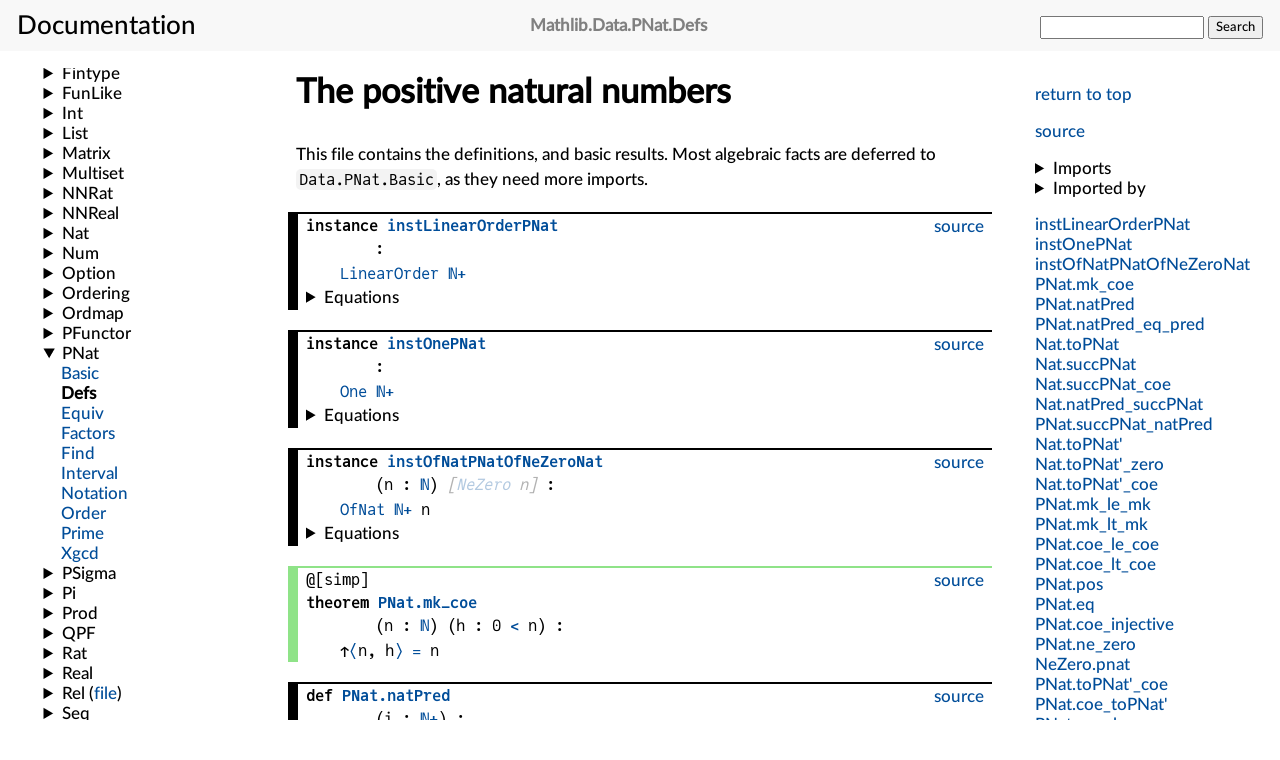

--- FILE ---
content_type: text/html; charset=utf-8
request_url: https://leanprover-community.github.io/mathlib4_docs/Mathlib/Data/PNat/Defs.html
body_size: 5514
content:
<html lang="en"><head><meta charset="UTF-8"></meta><meta name="viewport" content="width=device-width, initial-scale=1"></meta><link rel="stylesheet" href="../../.././style.css"></link><link rel="icon" href="../../.././favicon.svg"></link><link rel="mask-icon" href="../../.././favicon.svg" color="#000000"></link><link rel="prefetch" href="../../.././/declarations/declaration-data.bmp" as="image"></link><title>Mathlib.Data.PNat.Defs</title><script defer="true" src="../../.././mathjax-config.js"></script><script defer="true" src="https://cdnjs.cloudflare.com/polyfill/v3/polyfill.min.js?features=es6"></script><script defer="true" src="https://cdn.jsdelivr.net/npm/mathjax@3/es5/tex-mml-chtml.js"></script><script>const SITE_ROOT="../../.././";</script><script>const MODULE_NAME="Mathlib.Data.PNat.Defs";</script><script type="module" src="../../.././jump-src.js"></script><script type="module" src="../../.././search.js"></script><script type="module" src="../../.././expand-nav.js"></script><script type="module" src="../../.././how-about.js"></script><script type="module" src="../../.././instances.js"></script><script type="module" src="../../.././importedBy.js"></script></head><body><input id="nav_toggle" type="checkbox"></input><header><h1><label for="nav_toggle"></label><span>Documentation</span></h1><h2 class="header_filename break_within"><span class="name">Mathlib</span>.<span class="name">Data</span>.<span class="name">PNat</span>.<span class="name">Defs</span></h2><form id="search_form"><input type="text" name="q" autocomplete="off"></input>&#32;<button id="search_button" onclick="javascript: form.action='../../.././search.html';">Search</button></form></header><nav class="internal_nav"><p><a href="#top">return to top</a></p><p class="gh_nav_link"><a href="https://github.com/leanprover-community/mathlib4/blob/fc1d7cbff13a58d3e09f243742d2f86956428422/Mathlib/Data/PNat/Defs.lean">source</a></p><div class="imports"><details><summary>Imports</summary><ul><li><a href="../../.././Init.html">Init</a></li><li><a href="../../.././Mathlib/Order/Basic.html">Mathlib.Order.Basic</a></li><li><a href="../../.././Mathlib/Tactic/Coe.html">Mathlib.Tactic.Coe</a></li><li><a href="../../.././Mathlib/Tactic/Lift.html">Mathlib.Tactic.Lift</a></li><li><a href="../../.././Mathlib/Data/Nat/Basic.html">Mathlib.Data.Nat.Basic</a></li><li><a href="../../.././Mathlib/Data/PNat/Notation.html">Mathlib.Data.PNat.Notation</a></li><li><a href="../../.././Mathlib/Data/Int/Order/Basic.html">Mathlib.Data.Int.Order.Basic</a></li></ul></details><details><summary>Imported by</summary><ul id="imported-by-Mathlib.Data.PNat.Defs" class="imported-by-list"></ul></details></div><div class="nav_link"><a class="break_within" href="#instLinearOrderPNat"><span class="name">instLinearOrderPNat</span></a></div><div class="nav_link"><a class="break_within" href="#instOnePNat"><span class="name">instOnePNat</span></a></div><div class="nav_link"><a class="break_within" href="#instOfNatPNatOfNeZeroNat"><span class="name">instOfNatPNatOfNeZeroNat</span></a></div><div class="nav_link"><a class="break_within" href="#PNat.mk_coe"><span class="name">PNat</span>.<span class="name">mk_coe</span></a></div><div class="nav_link"><a class="break_within" href="#PNat.natPred"><span class="name">PNat</span>.<span class="name">natPred</span></a></div><div class="nav_link"><a class="break_within" href="#PNat.natPred_eq_pred"><span class="name">PNat</span>.<span class="name">natPred_eq_pred</span></a></div><div class="nav_link"><a class="break_within" href="#Nat.toPNat"><span class="name">Nat</span>.<span class="name">toPNat</span></a></div><div class="nav_link"><a class="break_within" href="#Nat.succPNat"><span class="name">Nat</span>.<span class="name">succPNat</span></a></div><div class="nav_link"><a class="break_within" href="#Nat.succPNat_coe"><span class="name">Nat</span>.<span class="name">succPNat_coe</span></a></div><div class="nav_link"><a class="break_within" href="#Nat.natPred_succPNat"><span class="name">Nat</span>.<span class="name">natPred_succPNat</span></a></div><div class="nav_link"><a class="break_within" href="#PNat.succPNat_natPred"><span class="name">PNat</span>.<span class="name">succPNat_natPred</span></a></div><div class="nav_link"><a class="break_within" href="#Nat.toPNat'"><span class="name">Nat</span>.<span class="name">toPNat'</span></a></div><div class="nav_link"><a class="break_within" href="#Nat.toPNat'_zero"><span class="name">Nat</span>.<span class="name">toPNat'_zero</span></a></div><div class="nav_link"><a class="break_within" href="#Nat.toPNat'_coe"><span class="name">Nat</span>.<span class="name">toPNat'_coe</span></a></div><div class="nav_link"><a class="break_within" href="#PNat.mk_le_mk"><span class="name">PNat</span>.<span class="name">mk_le_mk</span></a></div><div class="nav_link"><a class="break_within" href="#PNat.mk_lt_mk"><span class="name">PNat</span>.<span class="name">mk_lt_mk</span></a></div><div class="nav_link"><a class="break_within" href="#PNat.coe_le_coe"><span class="name">PNat</span>.<span class="name">coe_le_coe</span></a></div><div class="nav_link"><a class="break_within" href="#PNat.coe_lt_coe"><span class="name">PNat</span>.<span class="name">coe_lt_coe</span></a></div><div class="nav_link"><a class="break_within" href="#PNat.pos"><span class="name">PNat</span>.<span class="name">pos</span></a></div><div class="nav_link"><a class="break_within" href="#PNat.eq"><span class="name">PNat</span>.<span class="name">eq</span></a></div><div class="nav_link"><a class="break_within" href="#PNat.coe_injective"><span class="name">PNat</span>.<span class="name">coe_injective</span></a></div><div class="nav_link"><a class="break_within" href="#PNat.ne_zero"><span class="name">PNat</span>.<span class="name">ne_zero</span></a></div><div class="nav_link"><a class="break_within" href="#NeZero.pnat"><span class="name">NeZero</span>.<span class="name">pnat</span></a></div><div class="nav_link"><a class="break_within" href="#PNat.toPNat'_coe"><span class="name">PNat</span>.<span class="name">toPNat'_coe</span></a></div><div class="nav_link"><a class="break_within" href="#PNat.coe_toPNat'"><span class="name">PNat</span>.<span class="name">coe_toPNat'</span></a></div><div class="nav_link"><a class="break_within" href="#PNat.one_le"><span class="name">PNat</span>.<span class="name">one_le</span></a></div><div class="nav_link"><a class="break_within" href="#PNat.not_lt_one"><span class="name">PNat</span>.<span class="name">not_lt_one</span></a></div><div class="nav_link"><a class="break_within" href="#PNat.instInhabited"><span class="name">PNat</span>.<span class="name">instInhabited</span></a></div><div class="nav_link"><a class="break_within" href="#PNat.mk_one"><span class="name">PNat</span>.<span class="name">mk_one</span></a></div><div class="nav_link"><a class="break_within" href="#PNat.one_coe"><span class="name">PNat</span>.<span class="name">one_coe</span></a></div><div class="nav_link"><a class="break_within" href="#PNat.coe_eq_one_iff"><span class="name">PNat</span>.<span class="name">coe_eq_one_iff</span></a></div><div class="nav_link"><a class="break_within" href="#PNat.instWellFoundedRelation"><span class="name">PNat</span>.<span class="name">instWellFoundedRelation</span></a></div><div class="nav_link"><a class="break_within" href="#PNat.strongInductionOn"><span class="name">PNat</span>.<span class="name">strongInductionOn</span></a></div><div class="nav_link"><a class="break_within" href="#PNat.modDivAux"><span class="name">PNat</span>.<span class="name">modDivAux</span></a></div><div class="nav_link"><a class="break_within" href="#PNat.modDiv"><span class="name">PNat</span>.<span class="name">modDiv</span></a></div><div class="nav_link"><a class="break_within" href="#PNat.mod"><span class="name">PNat</span>.<span class="name">mod</span></a></div><div class="nav_link"><a class="break_within" href="#PNat.div"><span class="name">PNat</span>.<span class="name">div</span></a></div><div class="nav_link"><a class="break_within" href="#PNat.mod_coe"><span class="name">PNat</span>.<span class="name">mod_coe</span></a></div><div class="nav_link"><a class="break_within" href="#PNat.div_coe"><span class="name">PNat</span>.<span class="name">div_coe</span></a></div><div class="nav_link"><a class="break_within" href="#PNat.divExact"><span class="name">PNat</span>.<span class="name">divExact</span></a></div><div class="nav_link"><a class="break_within" href="#Nat.canLiftPNat"><span class="name">Nat</span>.<span class="name">canLiftPNat</span></a></div><div class="nav_link"><a class="break_within" href="#Int.canLiftPNat"><span class="name">Int</span>.<span class="name">canLiftPNat</span></a></div></nav><main>
<div class="mod_doc"><h1 class="markdown-heading" id="The-positive-natural-numbers">The positive natural numbers <a class="hover-link" href="#The-positive-natural-numbers">#</a></h1><p>This file contains the definitions, and basic results.
Most algebraic facts are deferred to <code>Data.PNat.Basic</code>, as they need more imports.</p></div><div class="decl" id="instLinearOrderPNat"><div class="instance"><div class="gh_link"><a href="https://github.com/leanprover-community/mathlib4/blob/fc1d7cbff13a58d3e09f243742d2f86956428422/Mathlib/Data/PNat/Defs.lean#L24-L24">source</a></div><div class="decl_header"><span class="decl_kind">instance</span>
<span class="decl_name"><a class="break_within" href="../../.././Mathlib/Data/PNat/Defs.html#instLinearOrderPNat"><span class="name">instLinearOrderPNat</span></a></span><span class="decl_args"> :</span><div class="decl_type"><span class="fn"><a href="../../.././Mathlib/Order/Defs/LinearOrder.html#LinearOrder">LinearOrder</a> <a href="../../.././Mathlib/Data/PNat/Notation.html#PNat">ℕ+</a></span></div></div><details><summary>Equations</summary><ul class="equations"><li class="equation"><a href="../../.././Mathlib/Data/PNat/Defs.html#instLinearOrderPNat">instLinearOrderPNat</a> <a href="../../.././Init/Prelude.html#Eq">=</a> <span class="fn"><a href="../../.././Mathlib/Order/Basic.html#Subtype.instLinearOrder">Subtype.instLinearOrder</a> <span class="fn">fun (<span class="fn">n</span> : <a href="../../.././Init/Prelude.html#Nat">ℕ</a>) =&gt; <span class="fn">0</span> <a href="../../.././Init/Prelude.html#LT.lt">&lt;</a> <span class="fn">n</span></span></span></li></ul></details></div></div><div class="decl" id="instOnePNat"><div class="instance"><div class="gh_link"><a href="https://github.com/leanprover-community/mathlib4/blob/fc1d7cbff13a58d3e09f243742d2f86956428422/Mathlib/Data/PNat/Defs.lean#L26-L27">source</a></div><div class="decl_header"><span class="decl_kind">instance</span>
<span class="decl_name"><a class="break_within" href="../../.././Mathlib/Data/PNat/Defs.html#instOnePNat"><span class="name">instOnePNat</span></a></span><span class="decl_args"> :</span><div class="decl_type"><span class="fn"><a href="../../.././Init/Prelude.html#One">One</a> <a href="../../.././Mathlib/Data/PNat/Notation.html#PNat">ℕ+</a></span></div></div><details><summary>Equations</summary><ul class="equations"><li class="equation"><a href="../../.././Mathlib/Data/PNat/Defs.html#instOnePNat">instOnePNat</a> <a href="../../.././Init/Prelude.html#Eq">=</a> <a href="../../.././Init/Prelude.html#One.mk">{</a> <span class="fn">one</span> := <a href="../../.././Init/Prelude.html#Subtype.mk">⟨</a><span class="fn">1</span>, <a href="../../.././Init/Data/Nat/Basic.html#Nat.zero_lt_one">Nat.zero_lt_one</a><a href="../../.././Init/Prelude.html#Subtype.mk">⟩</a> <a href="../../.././Init/Prelude.html#One.mk">}</a></li></ul></details></div></div><div class="decl" id="instOfNatPNatOfNeZeroNat"><div class="instance"><div class="gh_link"><a href="https://github.com/leanprover-community/mathlib4/blob/fc1d7cbff13a58d3e09f243742d2f86956428422/Mathlib/Data/PNat/Defs.lean#L29-L30">source</a></div><div class="decl_header"><span class="decl_kind">instance</span>
<span class="decl_name"><a class="break_within" href="../../.././Mathlib/Data/PNat/Defs.html#instOfNatPNatOfNeZeroNat"><span class="name">instOfNatPNatOfNeZeroNat</span></a></span><span class="decl_args">
<span class="fn">(<span class="fn">n</span> : <a href="../../.././Init/Prelude.html#Nat">ℕ</a>)</span></span>
<span class="impl_arg"><span class="decl_args">
<span class="fn">[<span class="fn"><a href="../../.././Init/Data/NeZero.html#NeZero">NeZero</a> <span class="fn">n</span></span>]</span></span>
</span><span class="decl_args"> :</span><div class="decl_type"><span class="fn"><a href="../../.././Init/Prelude.html#OfNat">OfNat</a> <a href="../../.././Mathlib/Data/PNat/Notation.html#PNat">ℕ+</a> <span class="fn">n</span></span></div></div><details><summary>Equations</summary><ul class="equations"><li class="equation"><span class="fn"><a href="../../.././Mathlib/Data/PNat/Defs.html#instOfNatPNatOfNeZeroNat">instOfNatPNatOfNeZeroNat</a> <span class="fn">n</span></span> <a href="../../.././Init/Prelude.html#Eq">=</a> <a href="../../.././Init/Prelude.html#OfNat.mk">{</a> <span class="fn">ofNat</span> := <a href="../../.././Init/Prelude.html#Subtype.mk">⟨</a><span class="fn">n</span>, <span class="fn">⋯</span><a href="../../.././Init/Prelude.html#Subtype.mk">⟩</a> <a href="../../.././Init/Prelude.html#OfNat.mk">}</a></li></ul></details></div></div><div class="decl" id="PNat.mk_coe"><div class="theorem"><div class="gh_link"><a href="https://github.com/leanprover-community/mathlib4/blob/fc1d7cbff13a58d3e09f243742d2f86956428422/Mathlib/Data/PNat/Defs.lean#L35-L37">source</a></div><div class="attributes">@[simp]</div>
<div class="decl_header"><span class="decl_kind">theorem</span>
<span class="decl_name"><a class="break_within" href="../../.././Mathlib/Data/PNat/Defs.html#PNat.mk_coe"><span class="name">PNat</span>.<span class="name">mk_coe</span></a></span><span class="decl_args">
<span class="fn">(<span class="fn">n</span> : <a href="../../.././Init/Prelude.html#Nat">ℕ</a>)</span></span>
<span class="decl_args">
<span class="fn">(<span class="fn">h</span> : <span class="fn">0</span> <a href="../../.././Init/Prelude.html#LT.lt">&lt;</a> <span class="fn">n</span>)</span></span>
<span class="decl_args"> :</span><div class="decl_type"><span class="fn">↑<a href="../../.././Init/Prelude.html#Subtype.mk">⟨</a><span class="fn">n</span>, <span class="fn">h</span><a href="../../.././Init/Prelude.html#Subtype.mk">⟩</a></span> <a href="../../.././Init/Prelude.html#Eq">=</a> <span class="fn">n</span></div></div></div></div><div class="decl" id="PNat.natPred"><div class="def"><div class="gh_link"><a href="https://github.com/leanprover-community/mathlib4/blob/fc1d7cbff13a58d3e09f243742d2f86956428422/Mathlib/Data/PNat/Defs.lean#L39-L41">source</a></div><div class="decl_header"><span class="decl_kind">def</span>
<span class="decl_name"><a class="break_within" href="../../.././Mathlib/Data/PNat/Defs.html#PNat.natPred"><span class="name">PNat</span>.<span class="name">natPred</span></a></span><span class="decl_args">
<span class="fn">(<span class="fn">i</span> : <a href="../../.././Mathlib/Data/PNat/Notation.html#PNat">ℕ+</a>)</span></span>
<span class="decl_args"> :</span><div class="decl_type"><a href="../../.././Init/Prelude.html#Nat">ℕ</a></div></div><p>Predecessor of a <code>ℕ+</code>, as a <code>ℕ</code>.</p><details><summary>Equations</summary><ul class="equations"><li class="equation"><span class="fn"><span class="fn">i</span>.<a href="../../.././Mathlib/Data/PNat/Defs.html#PNat.natPred">natPred</a></span> <a href="../../.././Init/Prelude.html#Eq">=</a> <span class="fn">↑<span class="fn">i</span></span> <a href="../../.././Init/Prelude.html#HSub.hSub">-</a> <span class="fn">1</span></li></ul></details><details id="instances-for-list-PNat.natPred" class="instances-for-list"><summary>Instances For</summary><ul class="instances-for-enum"></ul></details></div></div><div class="decl" id="PNat.natPred_eq_pred"><div class="theorem"><div class="gh_link"><a href="https://github.com/leanprover-community/mathlib4/blob/fc1d7cbff13a58d3e09f243742d2f86956428422/Mathlib/Data/PNat/Defs.lean#L43-L45">source</a></div><div class="attributes">@[simp]</div>
<div class="decl_header"><span class="decl_kind">theorem</span>
<span class="decl_name"><a class="break_within" href="../../.././Mathlib/Data/PNat/Defs.html#PNat.natPred_eq_pred"><span class="name">PNat</span>.<span class="name">natPred_eq_pred</span></a></span><span class="impl_arg"><span class="decl_args">
<span class="fn">{<span class="fn">n</span> : <a href="../../.././Init/Prelude.html#Nat">ℕ</a>}</span></span>
</span><span class="decl_args">
<span class="fn">(<span class="fn">h</span> : <span class="fn">0</span> <a href="../../.././Init/Prelude.html#LT.lt">&lt;</a> <span class="fn">n</span>)</span></span>
<span class="decl_args"> :</span><div class="decl_type"><span class="fn"><a href="../../.././Mathlib/Data/PNat/Defs.html#PNat.natPred">natPred</a> <a href="../../.././Init/Prelude.html#Subtype.mk">⟨</a><span class="fn">n</span>, <span class="fn">h</span><a href="../../.././Init/Prelude.html#Subtype.mk">⟩</a></span> <a href="../../.././Init/Prelude.html#Eq">=</a> <span class="fn"><span class="fn">n</span>.<a href="../../.././Init/Prelude.html#Nat.pred">pred</a></span></div></div></div></div><div class="decl" id="Nat.toPNat"><div class="def"><div class="gh_link"><a href="https://github.com/leanprover-community/mathlib4/blob/fc1d7cbff13a58d3e09f243742d2f86956428422/Mathlib/Data/PNat/Defs.lean#L51-L54">source</a></div><div class="decl_header"><span class="decl_kind">def</span>
<span class="decl_name"><a class="break_within" href="../../.././Mathlib/Data/PNat/Defs.html#Nat.toPNat"><span class="name">Nat</span>.<span class="name">toPNat</span></a></span><span class="decl_args">
<span class="fn">(<span class="fn">n</span> : <a href="../../.././Init/Prelude.html#Nat">ℕ</a>)</span></span>
<span class="decl_args">
<span class="fn">(<span class="fn">h</span> : <span class="fn">0</span> <a href="../../.././Init/Prelude.html#LT.lt">&lt;</a> <span class="fn">n</span> := by decide)</span></span>
<span class="decl_args"> :</span><div class="decl_type"><a href="../../.././Mathlib/Data/PNat/Notation.html#PNat">ℕ+</a></div></div><p>Convert a natural number to a positive natural number. The
positivity assumption is inferred by <code>dec_trivial</code>.</p><details><summary>Equations</summary><ul class="equations"><li class="equation"><span class="fn"><span class="fn"><span class="fn">n</span>.<a href="../../.././Mathlib/Data/PNat/Defs.html#Nat.toPNat">toPNat</a></span> <span class="fn">h</span></span> <a href="../../.././Init/Prelude.html#Eq">=</a> <a href="../../.././Init/Prelude.html#Subtype.mk">⟨</a><span class="fn">n</span>, <span class="fn">h</span><a href="../../.././Init/Prelude.html#Subtype.mk">⟩</a></li></ul></details><details id="instances-for-list-Nat.toPNat" class="instances-for-list"><summary>Instances For</summary><ul class="instances-for-enum"></ul></details></div></div><div class="decl" id="Nat.succPNat"><div class="def"><div class="gh_link"><a href="https://github.com/leanprover-community/mathlib4/blob/fc1d7cbff13a58d3e09f243742d2f86956428422/Mathlib/Data/PNat/Defs.lean#L56-L58">source</a></div><div class="decl_header"><span class="decl_kind">def</span>
<span class="decl_name"><a class="break_within" href="../../.././Mathlib/Data/PNat/Defs.html#Nat.succPNat"><span class="name">Nat</span>.<span class="name">succPNat</span></a></span><span class="decl_args">
<span class="fn">(<span class="fn">n</span> : <a href="../../.././Init/Prelude.html#Nat">ℕ</a>)</span></span>
<span class="decl_args"> :</span><div class="decl_type"><a href="../../.././Mathlib/Data/PNat/Notation.html#PNat">ℕ+</a></div></div><p>Write a successor as an element of <code>ℕ+</code>.</p><details><summary>Equations</summary><ul class="equations"><li class="equation"><span class="fn"><span class="fn">n</span>.<a href="../../.././Mathlib/Data/PNat/Defs.html#Nat.succPNat">succPNat</a></span> <a href="../../.././Init/Prelude.html#Eq">=</a> <a href="../../.././Init/Prelude.html#Subtype.mk">⟨</a><span class="fn"><span class="fn">n</span>.<a href="../../.././Init/Prelude.html#Nat.succ">succ</a></span>, <span class="fn">⋯</span><a href="../../.././Init/Prelude.html#Subtype.mk">⟩</a></li></ul></details><details id="instances-for-list-Nat.succPNat" class="instances-for-list"><summary>Instances For</summary><ul class="instances-for-enum"></ul></details></div></div><div class="decl" id="Nat.succPNat_coe"><div class="theorem"><div class="gh_link"><a href="https://github.com/leanprover-community/mathlib4/blob/fc1d7cbff13a58d3e09f243742d2f86956428422/Mathlib/Data/PNat/Defs.lean#L60-L62">source</a></div><div class="attributes">@[simp]</div>
<div class="decl_header"><span class="decl_kind">theorem</span>
<span class="decl_name"><a class="break_within" href="../../.././Mathlib/Data/PNat/Defs.html#Nat.succPNat_coe"><span class="name">Nat</span>.<span class="name">succPNat_coe</span></a></span><span class="decl_args">
<span class="fn">(<span class="fn">n</span> : <a href="../../.././Init/Prelude.html#Nat">ℕ</a>)</span></span>
<span class="decl_args"> :</span><div class="decl_type"><span class="fn">↑<span class="fn"><span class="fn">n</span>.<a href="../../.././Mathlib/Data/PNat/Defs.html#Nat.succPNat">succPNat</a></span></span> <a href="../../.././Init/Prelude.html#Eq">=</a> <span class="fn"><span class="fn">n</span>.<a href="../../.././Init/Prelude.html#Nat.succ">succ</a></span></div></div></div></div><div class="decl" id="Nat.natPred_succPNat"><div class="theorem"><div class="gh_link"><a href="https://github.com/leanprover-community/mathlib4/blob/fc1d7cbff13a58d3e09f243742d2f86956428422/Mathlib/Data/PNat/Defs.lean#L64-L66">source</a></div><div class="attributes">@[simp]</div>
<div class="decl_header"><span class="decl_kind">theorem</span>
<span class="decl_name"><a class="break_within" href="../../.././Mathlib/Data/PNat/Defs.html#Nat.natPred_succPNat"><span class="name">Nat</span>.<span class="name">natPred_succPNat</span></a></span><span class="decl_args">
<span class="fn">(<span class="fn">n</span> : <a href="../../.././Init/Prelude.html#Nat">ℕ</a>)</span></span>
<span class="decl_args"> :</span><div class="decl_type"><span class="fn"><span class="fn"><span class="fn">n</span>.<a href="../../.././Mathlib/Data/PNat/Defs.html#Nat.succPNat">succPNat</a></span>.<a href="../../.././Mathlib/Data/PNat/Defs.html#PNat.natPred">natPred</a></span> <a href="../../.././Init/Prelude.html#Eq">=</a> <span class="fn">n</span></div></div></div></div><div class="decl" id="PNat.succPNat_natPred"><div class="theorem"><div class="gh_link"><a href="https://github.com/leanprover-community/mathlib4/blob/fc1d7cbff13a58d3e09f243742d2f86956428422/Mathlib/Data/PNat/Defs.lean#L68-L70">source</a></div><div class="attributes">@[simp]</div>
<div class="decl_header"><span class="decl_kind">theorem</span>
<span class="decl_name"><a class="break_within" href="../../.././Mathlib/Data/PNat/Defs.html#PNat.succPNat_natPred"><span class="name">PNat</span>.<span class="name">succPNat_natPred</span></a></span><span class="decl_args">
<span class="fn">(<span class="fn">n</span> : <a href="../../.././Mathlib/Data/PNat/Notation.html#PNat">ℕ+</a>)</span></span>
<span class="decl_args"> :</span><div class="decl_type"><span class="fn"><span class="fn"><span class="fn">n</span>.<a href="../../.././Mathlib/Data/PNat/Defs.html#PNat.natPred">natPred</a></span>.<a href="../../.././Mathlib/Data/PNat/Defs.html#Nat.succPNat">succPNat</a></span> <a href="../../.././Init/Prelude.html#Eq">=</a> <span class="fn">n</span></div></div></div></div><div class="decl" id="Nat.toPNat'"><div class="def"><div class="gh_link"><a href="https://github.com/leanprover-community/mathlib4/blob/fc1d7cbff13a58d3e09f243742d2f86956428422/Mathlib/Data/PNat/Defs.lean#L72-L75">source</a></div><div class="decl_header"><span class="decl_kind">def</span>
<span class="decl_name"><a class="break_within" href="../../.././Mathlib/Data/PNat/Defs.html#Nat.toPNat'"><span class="name">Nat</span>.<span class="name">toPNat'</span></a></span><span class="decl_args">
<span class="fn">(<span class="fn">n</span> : <a href="../../.././Init/Prelude.html#Nat">ℕ</a>)</span></span>
<span class="decl_args"> :</span><div class="decl_type"><a href="../../.././Mathlib/Data/PNat/Notation.html#PNat">ℕ+</a></div></div><p>Convert a natural number to a <code><a href="../../.././Mathlib/Data/PNat/Notation.html#PNat">PNat</a></code>. <code>n+1</code> is mapped to itself,
and <code>0</code> becomes <code>1</code>.</p><details><summary>Equations</summary><ul class="equations"><li class="equation"><span class="fn"><span class="fn">n</span>.<a href="../../.././Mathlib/Data/PNat/Defs.html#Nat.toPNat'">toPNat'</a></span> <a href="../../.././Init/Prelude.html#Eq">=</a> <span class="fn"><span class="fn"><span class="fn">n</span>.<a href="../../.././Init/Prelude.html#Nat.pred">pred</a></span>.<a href="../../.././Mathlib/Data/PNat/Defs.html#Nat.succPNat">succPNat</a></span></li></ul></details><details id="instances-for-list-Nat.toPNat'" class="instances-for-list"><summary>Instances For</summary><ul class="instances-for-enum"></ul></details></div></div><div class="decl" id="Nat.toPNat'_zero"><div class="theorem"><div class="gh_link"><a href="https://github.com/leanprover-community/mathlib4/blob/fc1d7cbff13a58d3e09f243742d2f86956428422/Mathlib/Data/PNat/Defs.lean#L77-L78">source</a></div><div class="attributes">@[simp]</div>
<div class="decl_header"><span class="decl_kind">theorem</span>
<span class="decl_name"><a class="break_within" href="../../.././Mathlib/Data/PNat/Defs.html#Nat.toPNat'_zero"><span class="name">Nat</span>.<span class="name">toPNat'_zero</span></a></span><span class="decl_args"> :</span><div class="decl_type"><span class="fn"><a href="../../.././Mathlib/Data/PNat/Defs.html#Nat.toPNat'">toPNat'</a> <span class="fn">0</span></span> <a href="../../.././Init/Prelude.html#Eq">=</a> <span class="fn">1</span></div></div></div></div><div class="decl" id="Nat.toPNat'_coe"><div class="theorem"><div class="gh_link"><a href="https://github.com/leanprover-community/mathlib4/blob/fc1d7cbff13a58d3e09f243742d2f86956428422/Mathlib/Data/PNat/Defs.lean#L80-L85">source</a></div><div class="attributes">@[simp]</div>
<div class="decl_header"><span class="decl_kind">theorem</span>
<span class="decl_name"><a class="break_within" href="../../.././Mathlib/Data/PNat/Defs.html#Nat.toPNat'_coe"><span class="name">Nat</span>.<span class="name">toPNat'_coe</span></a></span><span class="decl_args">
<span class="fn">(<span class="fn">n</span> : <a href="../../.././Init/Prelude.html#Nat">ℕ</a>)</span></span>
<span class="decl_args"> :</span><div class="decl_type"><span class="fn">↑<span class="fn"><span class="fn">n</span>.<a href="../../.././Mathlib/Data/PNat/Defs.html#Nat.toPNat'">toPNat'</a></span></span> <a href="../../.././Init/Prelude.html#Eq">=</a> <a href="../../.././Init/Prelude.html#ite">if</a> <span class="fn">0</span> <a href="../../.././Init/Prelude.html#LT.lt">&lt;</a> <span class="fn">n</span> <a href="../../.././Init/Prelude.html#ite">then</a> <span class="fn">n</span> <a href="../../.././Init/Prelude.html#ite">else</a> <span class="fn">1</span></div></div></div></div><div class="decl" id="PNat.mk_le_mk"><div class="theorem"><div class="gh_link"><a href="https://github.com/leanprover-community/mathlib4/blob/fc1d7cbff13a58d3e09f243742d2f86956428422/Mathlib/Data/PNat/Defs.lean#L93-L98">source</a></div><div class="decl_header"><span class="decl_kind">theorem</span>
<span class="decl_name"><a class="break_within" href="../../.././Mathlib/Data/PNat/Defs.html#PNat.mk_le_mk"><span class="name">PNat</span>.<span class="name">mk_le_mk</span></a></span><span class="decl_args">
<span class="fn">(<span class="fn">n </span><span class="fn">k</span> : <a href="../../.././Init/Prelude.html#Nat">ℕ</a>)</span></span>
<span class="decl_args">
<span class="fn">(<span class="fn">hn</span> : <span class="fn">0</span> <a href="../../.././Init/Prelude.html#LT.lt">&lt;</a> <span class="fn">n</span>)</span></span>
<span class="decl_args">
<span class="fn">(<span class="fn">hk</span> : <span class="fn">0</span> <a href="../../.././Init/Prelude.html#LT.lt">&lt;</a> <span class="fn">k</span>)</span></span>
<span class="decl_args"> :</span><div class="decl_type"><a href="../../.././Init/Prelude.html#Subtype.mk">⟨</a><span class="fn">n</span>, <span class="fn">hn</span><a href="../../.././Init/Prelude.html#Subtype.mk">⟩</a> <a href="../../.././Init/Prelude.html#LE.le">≤</a> <a href="../../.././Init/Prelude.html#Subtype.mk">⟨</a><span class="fn">k</span>, <span class="fn">hk</span><a href="../../.././Init/Prelude.html#Subtype.mk">⟩</a> <a href="../../.././Init/Core.html#Iff">↔</a> <span class="fn">n</span> <a href="../../.././Init/Prelude.html#LE.le">≤</a> <span class="fn">k</span></div></div><p>We now define a long list of structures on ℕ+ induced by
similar structures on ℕ. Most of these behave in a completely
obvious way, but there are a few things to be said about
subtraction, division and powers.</p></div></div><div class="decl" id="PNat.mk_lt_mk"><div class="theorem"><div class="gh_link"><a href="https://github.com/leanprover-community/mathlib4/blob/fc1d7cbff13a58d3e09f243742d2f86956428422/Mathlib/Data/PNat/Defs.lean#L100-L100">source</a></div><div class="decl_header"><span class="decl_kind">theorem</span>
<span class="decl_name"><a class="break_within" href="../../.././Mathlib/Data/PNat/Defs.html#PNat.mk_lt_mk"><span class="name">PNat</span>.<span class="name">mk_lt_mk</span></a></span><span class="decl_args">
<span class="fn">(<span class="fn">n </span><span class="fn">k</span> : <a href="../../.././Init/Prelude.html#Nat">ℕ</a>)</span></span>
<span class="decl_args">
<span class="fn">(<span class="fn">hn</span> : <span class="fn">0</span> <a href="../../.././Init/Prelude.html#LT.lt">&lt;</a> <span class="fn">n</span>)</span></span>
<span class="decl_args">
<span class="fn">(<span class="fn">hk</span> : <span class="fn">0</span> <a href="../../.././Init/Prelude.html#LT.lt">&lt;</a> <span class="fn">k</span>)</span></span>
<span class="decl_args"> :</span><div class="decl_type"><a href="../../.././Init/Prelude.html#Subtype.mk">⟨</a><span class="fn">n</span>, <span class="fn">hn</span><a href="../../.././Init/Prelude.html#Subtype.mk">⟩</a> <a href="../../.././Init/Prelude.html#LT.lt">&lt;</a> <a href="../../.././Init/Prelude.html#Subtype.mk">⟨</a><span class="fn">k</span>, <span class="fn">hk</span><a href="../../.././Init/Prelude.html#Subtype.mk">⟩</a> <a href="../../.././Init/Core.html#Iff">↔</a> <span class="fn">n</span> <a href="../../.././Init/Prelude.html#LT.lt">&lt;</a> <span class="fn">k</span></div></div></div></div><div class="decl" id="PNat.coe_le_coe"><div class="theorem"><div class="gh_link"><a href="https://github.com/leanprover-community/mathlib4/blob/fc1d7cbff13a58d3e09f243742d2f86956428422/Mathlib/Data/PNat/Defs.lean#L102-L104">source</a></div><div class="attributes">@[simp]</div>
<div class="decl_header"><span class="decl_kind">theorem</span>
<span class="decl_name"><a class="break_within" href="../../.././Mathlib/Data/PNat/Defs.html#PNat.coe_le_coe"><span class="name">PNat</span>.<span class="name">coe_le_coe</span></a></span><span class="decl_args">
<span class="fn">(<span class="fn">n </span><span class="fn">k</span> : <a href="../../.././Mathlib/Data/PNat/Notation.html#PNat">ℕ+</a>)</span></span>
<span class="decl_args"> :</span><div class="decl_type"><span class="fn">↑<span class="fn">n</span></span> <a href="../../.././Init/Prelude.html#LE.le">≤</a> <span class="fn">↑<span class="fn">k</span></span> <a href="../../.././Init/Core.html#Iff">↔</a> <span class="fn">n</span> <a href="../../.././Init/Prelude.html#LE.le">≤</a> <span class="fn">k</span></div></div></div></div><div class="decl" id="PNat.coe_lt_coe"><div class="theorem"><div class="gh_link"><a href="https://github.com/leanprover-community/mathlib4/blob/fc1d7cbff13a58d3e09f243742d2f86956428422/Mathlib/Data/PNat/Defs.lean#L106-L108">source</a></div><div class="attributes">@[simp]</div>
<div class="decl_header"><span class="decl_kind">theorem</span>
<span class="decl_name"><a class="break_within" href="../../.././Mathlib/Data/PNat/Defs.html#PNat.coe_lt_coe"><span class="name">PNat</span>.<span class="name">coe_lt_coe</span></a></span><span class="decl_args">
<span class="fn">(<span class="fn">n </span><span class="fn">k</span> : <a href="../../.././Mathlib/Data/PNat/Notation.html#PNat">ℕ+</a>)</span></span>
<span class="decl_args"> :</span><div class="decl_type"><span class="fn">↑<span class="fn">n</span></span> <a href="../../.././Init/Prelude.html#LT.lt">&lt;</a> <span class="fn">↑<span class="fn">k</span></span> <a href="../../.././Init/Core.html#Iff">↔</a> <span class="fn">n</span> <a href="../../.././Init/Prelude.html#LT.lt">&lt;</a> <span class="fn">k</span></div></div></div></div><div class="decl" id="PNat.pos"><div class="theorem"><div class="gh_link"><a href="https://github.com/leanprover-community/mathlib4/blob/fc1d7cbff13a58d3e09f243742d2f86956428422/Mathlib/Data/PNat/Defs.lean#L110-L112">source</a></div><div class="attributes">@[simp]</div>
<div class="decl_header"><span class="decl_kind">theorem</span>
<span class="decl_name"><a class="break_within" href="../../.././Mathlib/Data/PNat/Defs.html#PNat.pos"><span class="name">PNat</span>.<span class="name">pos</span></a></span><span class="decl_args">
<span class="fn">(<span class="fn">n</span> : <a href="../../.././Mathlib/Data/PNat/Notation.html#PNat">ℕ+</a>)</span></span>
<span class="decl_args"> :</span><div class="decl_type"><span class="fn">0</span> <a href="../../.././Init/Prelude.html#LT.lt">&lt;</a> <span class="fn">↑<span class="fn">n</span></span></div></div></div></div><div class="decl" id="PNat.eq"><div class="theorem"><div class="gh_link"><a href="https://github.com/leanprover-community/mathlib4/blob/fc1d7cbff13a58d3e09f243742d2f86956428422/Mathlib/Data/PNat/Defs.lean#L114-L115">source</a></div><div class="decl_header"><span class="decl_kind">theorem</span>
<span class="decl_name"><a class="break_within" href="../../.././Mathlib/Data/PNat/Defs.html#PNat.eq"><span class="name">PNat</span>.<span class="name">eq</span></a></span><span class="impl_arg"><span class="decl_args">
<span class="fn">{<span class="fn">m </span><span class="fn">n</span> : <a href="../../.././Mathlib/Data/PNat/Notation.html#PNat">ℕ+</a>}</span></span>
</span><span class="decl_args"> :</span><div class="decl_type"><span class="fn"><span class="fn">↑<span class="fn">m</span></span> <a href="../../.././Init/Prelude.html#Eq">=</a> <span class="fn">↑<span class="fn">n</span></span> → <span class="fn">m</span> <a href="../../.././Init/Prelude.html#Eq">=</a> <span class="fn">n</span></span></div></div></div></div><div class="decl" id="PNat.coe_injective"><div class="theorem"><div class="gh_link"><a href="https://github.com/leanprover-community/mathlib4/blob/fc1d7cbff13a58d3e09f243742d2f86956428422/Mathlib/Data/PNat/Defs.lean#L117-L118">source</a></div><div class="decl_header"><span class="decl_kind">theorem</span>
<span class="decl_name"><a class="break_within" href="../../.././Mathlib/Data/PNat/Defs.html#PNat.coe_injective"><span class="name">PNat</span>.<span class="name">coe_injective</span></a></span><span class="decl_args"> :</span><div class="decl_type"><span class="fn"><a href="../../.././Init/Data/Function.html#Function.Injective">Function.Injective</a> <a href="../../.././Mathlib/Data/PNat/Notation.html#PNat.val">val</a></span></div></div></div></div><div class="decl" id="PNat.ne_zero"><div class="theorem"><div class="gh_link"><a href="https://github.com/leanprover-community/mathlib4/blob/fc1d7cbff13a58d3e09f243742d2f86956428422/Mathlib/Data/PNat/Defs.lean#L120-L122">source</a></div><div class="attributes">@[simp]</div>
<div class="decl_header"><span class="decl_kind">theorem</span>
<span class="decl_name"><a class="break_within" href="../../.././Mathlib/Data/PNat/Defs.html#PNat.ne_zero"><span class="name">PNat</span>.<span class="name">ne_zero</span></a></span><span class="decl_args">
<span class="fn">(<span class="fn">n</span> : <a href="../../.././Mathlib/Data/PNat/Notation.html#PNat">ℕ+</a>)</span></span>
<span class="decl_args"> :</span><div class="decl_type"><span class="fn">↑<span class="fn">n</span></span> <a href="../../.././Init/Core.html#Ne">≠</a> <span class="fn">0</span></div></div></div></div><div class="decl" id="NeZero.pnat"><div class="instance"><div class="gh_link"><a href="https://github.com/leanprover-community/mathlib4/blob/fc1d7cbff13a58d3e09f243742d2f86956428422/Mathlib/Data/PNat/Defs.lean#L124-L125">source</a></div><div class="decl_header"><span class="decl_kind">instance</span>
<span class="decl_name"><a class="break_within" href="../../.././Mathlib/Data/PNat/Defs.html#NeZero.pnat"><span class="name">NeZero</span>.<span class="name">pnat</span></a></span><span class="impl_arg"><span class="decl_args">
<span class="fn">{<span class="fn">a</span> : <a href="../../.././Mathlib/Data/PNat/Notation.html#PNat">ℕ+</a>}</span></span>
</span><span class="decl_args"> :</span><div class="decl_type"><span class="fn"><a href="../../.././Init/Data/NeZero.html#NeZero">NeZero</a> <span class="fn">↑<span class="fn">a</span></span></span></div></div></div></div><div class="decl" id="PNat.toPNat'_coe"><div class="theorem"><div class="gh_link"><a href="https://github.com/leanprover-community/mathlib4/blob/fc1d7cbff13a58d3e09f243742d2f86956428422/Mathlib/Data/PNat/Defs.lean#L127-L128">source</a></div><div class="decl_header"><span class="decl_kind">theorem</span>
<span class="decl_name"><a class="break_within" href="../../.././Mathlib/Data/PNat/Defs.html#PNat.toPNat'_coe"><span class="name">PNat</span>.<span class="name">toPNat'_coe</span></a></span><span class="impl_arg"><span class="decl_args">
<span class="fn">{<span class="fn">n</span> : <a href="../../.././Init/Prelude.html#Nat">ℕ</a>}</span></span>
</span><span class="decl_args"> :</span><div class="decl_type"><span class="fn"><span class="fn">0</span> <a href="../../.././Init/Prelude.html#LT.lt">&lt;</a> <span class="fn">n</span> → <span class="fn">↑<span class="fn"><span class="fn">n</span>.<a href="../../.././Mathlib/Data/PNat/Defs.html#Nat.toPNat'">toPNat'</a></span></span> <a href="../../.././Init/Prelude.html#Eq">=</a> <span class="fn">n</span></span></div></div></div></div><div class="decl" id="PNat.coe_toPNat'"><div class="theorem"><div class="gh_link"><a href="https://github.com/leanprover-community/mathlib4/blob/fc1d7cbff13a58d3e09f243742d2f86956428422/Mathlib/Data/PNat/Defs.lean#L130-L132">source</a></div><div class="attributes">@[simp]</div>
<div class="decl_header"><span class="decl_kind">theorem</span>
<span class="decl_name"><a class="break_within" href="../../.././Mathlib/Data/PNat/Defs.html#PNat.coe_toPNat'"><span class="name">PNat</span>.<span class="name">coe_toPNat'</span></a></span><span class="decl_args">
<span class="fn">(<span class="fn">n</span> : <a href="../../.././Mathlib/Data/PNat/Notation.html#PNat">ℕ+</a>)</span></span>
<span class="decl_args"> :</span><div class="decl_type"><span class="fn"><span class="fn">(↑<span class="fn">n</span>)</span>.<a href="../../.././Mathlib/Data/PNat/Defs.html#Nat.toPNat'">toPNat'</a></span> <a href="../../.././Init/Prelude.html#Eq">=</a> <span class="fn">n</span></div></div></div></div><div class="decl" id="PNat.one_le"><div class="theorem"><div class="gh_link"><a href="https://github.com/leanprover-community/mathlib4/blob/fc1d7cbff13a58d3e09f243742d2f86956428422/Mathlib/Data/PNat/Defs.lean#L134-L136">source</a></div><div class="attributes">@[simp]</div>
<div class="decl_header"><span class="decl_kind">theorem</span>
<span class="decl_name"><a class="break_within" href="../../.././Mathlib/Data/PNat/Defs.html#PNat.one_le"><span class="name">PNat</span>.<span class="name">one_le</span></a></span><span class="decl_args">
<span class="fn">(<span class="fn">n</span> : <a href="../../.././Mathlib/Data/PNat/Notation.html#PNat">ℕ+</a>)</span></span>
<span class="decl_args"> :</span><div class="decl_type"><span class="fn">1</span> <a href="../../.././Init/Prelude.html#LE.le">≤</a> <span class="fn">n</span></div></div></div></div><div class="decl" id="PNat.not_lt_one"><div class="theorem"><div class="gh_link"><a href="https://github.com/leanprover-community/mathlib4/blob/fc1d7cbff13a58d3e09f243742d2f86956428422/Mathlib/Data/PNat/Defs.lean#L138-L140">source</a></div><div class="attributes">@[simp]</div>
<div class="decl_header"><span class="decl_kind">theorem</span>
<span class="decl_name"><a class="break_within" href="../../.././Mathlib/Data/PNat/Defs.html#PNat.not_lt_one"><span class="name">PNat</span>.<span class="name">not_lt_one</span></a></span><span class="decl_args">
<span class="fn">(<span class="fn">n</span> : <a href="../../.././Mathlib/Data/PNat/Notation.html#PNat">ℕ+</a>)</span></span>
<span class="decl_args"> :</span><div class="decl_type"><a href="../../.././Init/Prelude.html#Not">¬</a><span class="fn">n</span> <a href="../../.././Init/Prelude.html#LT.lt">&lt;</a> <span class="fn">1</span></div></div></div></div><div class="decl" id="PNat.instInhabited"><div class="instance"><div class="gh_link"><a href="https://github.com/leanprover-community/mathlib4/blob/fc1d7cbff13a58d3e09f243742d2f86956428422/Mathlib/Data/PNat/Defs.lean#L142-L143">source</a></div><div class="decl_header"><span class="decl_kind">instance</span>
<span class="decl_name"><a class="break_within" href="../../.././Mathlib/Data/PNat/Defs.html#PNat.instInhabited"><span class="name">PNat</span>.<span class="name">instInhabited</span></a></span><span class="decl_args"> :</span><div class="decl_type"><span class="fn"><a href="../../.././Init/Prelude.html#Inhabited">Inhabited</a> <a href="../../.././Mathlib/Data/PNat/Notation.html#PNat">ℕ+</a></span></div></div><details><summary>Equations</summary><ul class="equations"><li class="equation"><a href="../../.././Mathlib/Data/PNat/Defs.html#PNat.instInhabited">PNat.instInhabited</a> <a href="../../.././Init/Prelude.html#Eq">=</a> <a href="../../.././Init/Prelude.html#Inhabited.mk">{</a> <span class="fn">default</span> := <span class="fn">1</span> <a href="../../.././Init/Prelude.html#Inhabited.mk">}</a></li></ul></details></div></div><div class="decl" id="PNat.mk_one"><div class="theorem"><div class="gh_link"><a href="https://github.com/leanprover-community/mathlib4/blob/fc1d7cbff13a58d3e09f243742d2f86956428422/Mathlib/Data/PNat/Defs.lean#L146-L148">source</a></div><div class="attributes">@[simp]</div>
<div class="decl_header"><span class="decl_kind">theorem</span>
<span class="decl_name"><a class="break_within" href="../../.././Mathlib/Data/PNat/Defs.html#PNat.mk_one"><span class="name">PNat</span>.<span class="name">mk_one</span></a></span><span class="impl_arg"><span class="decl_args">
<span class="fn">{<span class="fn">h</span> : <span class="fn">0</span> <a href="../../.././Init/Prelude.html#LT.lt">&lt;</a> <span class="fn">1</span>}</span></span>
</span><span class="decl_args"> :</span><div class="decl_type"><a href="../../.././Init/Prelude.html#Subtype.mk">⟨</a><span class="fn">1</span>, <span class="fn">h</span><a href="../../.././Init/Prelude.html#Subtype.mk">⟩</a> <a href="../../.././Init/Prelude.html#Eq">=</a> <span class="fn">1</span></div></div></div></div><div class="decl" id="PNat.one_coe"><div class="theorem"><div class="gh_link"><a href="https://github.com/leanprover-community/mathlib4/blob/fc1d7cbff13a58d3e09f243742d2f86956428422/Mathlib/Data/PNat/Defs.lean#L150-L152">source</a></div><div class="decl_header"><span class="decl_kind">theorem</span>
<span class="decl_name"><a class="break_within" href="../../.././Mathlib/Data/PNat/Defs.html#PNat.one_coe"><span class="name">PNat</span>.<span class="name">one_coe</span></a></span><span class="decl_args"> :</span><div class="decl_type"><span class="fn">↑<span class="fn">1</span></span> <a href="../../.././Init/Prelude.html#Eq">=</a> <span class="fn">1</span></div></div></div></div><div class="decl" id="PNat.coe_eq_one_iff"><div class="theorem"><div class="gh_link"><a href="https://github.com/leanprover-community/mathlib4/blob/fc1d7cbff13a58d3e09f243742d2f86956428422/Mathlib/Data/PNat/Defs.lean#L154-L156">source</a></div><div class="attributes">@[simp]</div>
<div class="decl_header"><span class="decl_kind">theorem</span>
<span class="decl_name"><a class="break_within" href="../../.././Mathlib/Data/PNat/Defs.html#PNat.coe_eq_one_iff"><span class="name">PNat</span>.<span class="name">coe_eq_one_iff</span></a></span><span class="impl_arg"><span class="decl_args">
<span class="fn">{<span class="fn">m</span> : <a href="../../.././Mathlib/Data/PNat/Notation.html#PNat">ℕ+</a>}</span></span>
</span><span class="decl_args"> :</span><div class="decl_type"><span class="fn">↑<span class="fn">m</span></span> <a href="../../.././Init/Prelude.html#Eq">=</a> <span class="fn">1</span> <a href="../../.././Init/Core.html#Iff">↔</a> <span class="fn">m</span> <a href="../../.././Init/Prelude.html#Eq">=</a> <span class="fn">1</span></div></div></div></div><div class="decl" id="PNat.instWellFoundedRelation"><div class="instance"><div class="gh_link"><a href="https://github.com/leanprover-community/mathlib4/blob/fc1d7cbff13a58d3e09f243742d2f86956428422/Mathlib/Data/PNat/Defs.lean#L158-L159">source</a></div><div class="decl_header"><span class="decl_kind">instance</span>
<span class="decl_name"><a class="break_within" href="../../.././Mathlib/Data/PNat/Defs.html#PNat.instWellFoundedRelation"><span class="name">PNat</span>.<span class="name">instWellFoundedRelation</span></a></span><span class="decl_args"> :</span><div class="decl_type"><span class="fn"><a href="../../.././Init/WF.html#WellFoundedRelation">WellFoundedRelation</a> <a href="../../.././Mathlib/Data/PNat/Notation.html#PNat">ℕ+</a></span></div></div><details><summary>Equations</summary><ul class="equations"><li class="equation"><a href="../../.././Mathlib/Data/PNat/Defs.html#PNat.instWellFoundedRelation">PNat.instWellFoundedRelation</a> <a href="../../.././Init/Prelude.html#Eq">=</a> <span class="fn"><a href="../../.././Init/WF.html#measure">measure</a> <span class="fn">fun (<span class="fn">a</span> : <a href="../../.././Mathlib/Data/PNat/Notation.html#PNat">ℕ+</a>) =&gt; <span class="fn">↑<span class="fn">a</span></span></span></span></li></ul></details></div></div><div class="decl" id="PNat.strongInductionOn"><div class="def"><div class="gh_link"><a href="https://github.com/leanprover-community/mathlib4/blob/fc1d7cbff13a58d3e09f243742d2f86956428422/Mathlib/Data/PNat/Defs.lean#L161-L164">source</a></div><div class="attributes">@[irreducible]</div>
<div class="decl_header"><span class="decl_kind">def</span>
<span class="decl_name"><a class="break_within" href="../../.././Mathlib/Data/PNat/Defs.html#PNat.strongInductionOn"><span class="name">PNat</span>.<span class="name">strongInductionOn</span></a></span><span class="impl_arg"><span class="decl_args">
<span class="fn">{<span class="fn">p</span> : <span class="fn"><a href="../../.././Mathlib/Data/PNat/Notation.html#PNat">ℕ+</a> → <a href="../../.././foundational_types.html">Sort</a> u_1</span>}</span></span>
</span><span class="decl_args">
<span class="fn">(<span class="fn">n</span> : <a href="../../.././Mathlib/Data/PNat/Notation.html#PNat">ℕ+</a>)</span></span>
<span class="decl_args"> :</span><div class="decl_type"><span class="fn"><span class="fn">((<span class="fn">k</span> : <a href="../../.././Mathlib/Data/PNat/Notation.html#PNat">ℕ+</a>) → <span class="fn"><span class="fn">((<span class="fn">m</span> : <a href="../../.././Mathlib/Data/PNat/Notation.html#PNat">ℕ+</a>) → <span class="fn"><span class="fn">m</span> <a href="../../.././Init/Prelude.html#LT.lt">&lt;</a> <span class="fn">k</span> → <span class="fn"><span class="fn">p</span> <span class="fn">m</span></span></span>)</span> → <span class="fn"><span class="fn">p</span> <span class="fn">k</span></span></span>)</span> → <span class="fn"><span class="fn">p</span> <span class="fn">n</span></span></span></div></div><p>Strong induction on <code>ℕ+</code>.</p><details><summary>Equations</summary><ul class="equations"><li class="equation"><span class="fn"><span class="fn"><span class="fn">n</span>.<a href="../../.././Mathlib/Data/PNat/Defs.html#PNat.strongInductionOn">strongInductionOn</a></span> <span class="fn">x✝</span></span> <a href="../../.././Init/Prelude.html#Eq">=</a> <span class="fn"><span class="fn">x✝</span> <span class="fn">n</span> <span class="fn">fun (<span class="fn">a</span> : <a href="../../.././Mathlib/Data/PNat/Notation.html#PNat">ℕ+</a>) (<span class="fn">x</span> : <span class="fn">a</span> <a href="../../.././Init/Prelude.html#LT.lt">&lt;</a> <span class="fn">n</span>) =&gt; <span class="fn"><span class="fn"><span class="fn">a</span>.<a href="../../.././Mathlib/Data/PNat/Defs.html#PNat.strongInductionOn">strongInductionOn</a></span> <span class="fn">x✝</span></span></span></span></li></ul></details><details id="instances-for-list-PNat.strongInductionOn" class="instances-for-list"><summary>Instances For</summary><ul class="instances-for-enum"></ul></details></div></div><div class="decl" id="PNat.modDivAux"><div class="def"><div class="gh_link"><a href="https://github.com/leanprover-community/mathlib4/blob/fc1d7cbff13a58d3e09f243742d2f86956428422/Mathlib/Data/PNat/Defs.lean#L166-L175">source</a></div><div class="decl_header"><span class="decl_kind">def</span>
<span class="decl_name"><a class="break_within" href="../../.././Mathlib/Data/PNat/Defs.html#PNat.modDivAux"><span class="name">PNat</span>.<span class="name">modDivAux</span></a></span><span class="decl_args"> :</span><div class="decl_type"><span class="fn"><a href="../../.././Mathlib/Data/PNat/Notation.html#PNat">ℕ+</a> → <span class="fn"><a href="../../.././Init/Prelude.html#Nat">ℕ</a> → <a href="../../.././Init/Prelude.html#Nat">ℕ</a> → <a href="../../.././Mathlib/Data/PNat/Notation.html#PNat">ℕ+</a> <a href="../../.././Init/Prelude.html#Prod">×</a> <a href="../../.././Init/Prelude.html#Nat">ℕ</a></span></span></div></div><p>We define <code>m % k</code> and <code>m / k</code> in the same way as for <code>ℕ</code>
except that when <code>m = n * k</code> we take <code>m % k = k</code> and
<code>m / k = n - 1</code>.  This ensures that <code>m % k</code> is always positive
and <code>m = (m % k) + k * (m / k)</code> in all cases.  Later we
define a function <code>div_exact</code> which gives the usual <code>m / k</code>
in the case where <code>k</code> divides <code>m</code>.</p><details><summary>Equations</summary><ul class="equations"><li class="equation"><span class="fn"><span class="fn"><span class="fn">x✝¹</span>.<a href="../../.././Mathlib/Data/PNat/Defs.html#PNat.modDivAux">modDivAux</a></span> <span class="fn">0</span> <span class="fn">x✝</span></span> <a href="../../.././Init/Prelude.html#Eq">=</a> <a href="../../.././Init/Prelude.html#Prod.mk">(</a><span class="fn">x✝¹</span><a href="../../.././Init/Prelude.html#Prod.mk">,</a> <span class="fn"><span class="fn">x✝</span>.<a href="../../.././Init/Prelude.html#Nat.pred">pred</a></span><a href="../../.././Init/Prelude.html#Prod.mk">)</a></li><li class="equation"><span class="fn"><span class="fn"><span class="fn">x✝¹</span>.<a href="../../.././Mathlib/Data/PNat/Defs.html#PNat.modDivAux">modDivAux</a></span> <span class="fn"><span class="fn">r</span>.<a href="../../.././Init/Prelude.html#Nat.succ">succ</a></span> <span class="fn">x✝</span></span> <a href="../../.././Init/Prelude.html#Eq">=</a> <a href="../../.././Init/Prelude.html#Prod.mk">(</a><a href="../../.././Init/Prelude.html#Subtype.mk">⟨</a><span class="fn">r</span> <a href="../../.././Init/Prelude.html#HAdd.hAdd">+</a> <span class="fn">1</span>, <span class="fn">⋯</span><a href="../../.././Init/Prelude.html#Subtype.mk">⟩</a><a href="../../.././Init/Prelude.html#Prod.mk">,</a> <span class="fn">x✝</span><a href="../../.././Init/Prelude.html#Prod.mk">)</a></li></ul></details><details id="instances-for-list-PNat.modDivAux" class="instances-for-list"><summary>Instances For</summary><ul class="instances-for-enum"></ul></details></div></div><div class="decl" id="PNat.modDiv"><div class="def"><div class="gh_link"><a href="https://github.com/leanprover-community/mathlib4/blob/fc1d7cbff13a58d3e09f243742d2f86956428422/Mathlib/Data/PNat/Defs.lean#L177-L186">source</a></div><div class="decl_header"><span class="decl_kind">def</span>
<span class="decl_name"><a class="break_within" href="../../.././Mathlib/Data/PNat/Defs.html#PNat.modDiv"><span class="name">PNat</span>.<span class="name">modDiv</span></a></span><span class="decl_args">
<span class="fn">(<span class="fn">m </span><span class="fn">k</span> : <a href="../../.././Mathlib/Data/PNat/Notation.html#PNat">ℕ+</a>)</span></span>
<span class="decl_args"> :</span><div class="decl_type"><a href="../../.././Mathlib/Data/PNat/Notation.html#PNat">ℕ+</a> <a href="../../.././Init/Prelude.html#Prod">×</a> <a href="../../.././Init/Prelude.html#Nat">ℕ</a></div></div><p><code>mod_div m k = (m % k, m / k)</code>.
We define <code>m % k</code> and <code>m / k</code> in the same way as for <code>ℕ</code>
except that when <code>m = n * k</code> we take <code>m % k = k</code> and
<code>m / k = n - 1</code>.  This ensures that <code>m % k</code> is always positive
and <code>m = (m % k) + k * (m / k)</code> in all cases.  Later we
define a function <code>div_exact</code> which gives the usual <code>m / k</code>
in the case where <code>k</code> divides <code>m</code>.</p><details><summary>Equations</summary><ul class="equations"><li class="equation"><span class="fn"><span class="fn"><span class="fn">m</span>.<a href="../../.././Mathlib/Data/PNat/Defs.html#PNat.modDiv">modDiv</a></span> <span class="fn">k</span></span> <a href="../../.././Init/Prelude.html#Eq">=</a> <span class="fn"><span class="fn"><span class="fn">k</span>.<a href="../../.././Mathlib/Data/PNat/Defs.html#PNat.modDivAux">modDivAux</a></span> (<span class="fn">↑<span class="fn">m</span></span> <a href="../../.././Init/Prelude.html#HMod.hMod">%</a> <span class="fn">↑<span class="fn">k</span></span>) (<span class="fn">↑<span class="fn">m</span></span> <a href="../../.././Init/Prelude.html#HDiv.hDiv">/</a> <span class="fn">↑<span class="fn">k</span></span>)</span></li></ul></details><details id="instances-for-list-PNat.modDiv" class="instances-for-list"><summary>Instances For</summary><ul class="instances-for-enum"></ul></details></div></div><div class="decl" id="PNat.mod"><div class="def"><div class="gh_link"><a href="https://github.com/leanprover-community/mathlib4/blob/fc1d7cbff13a58d3e09f243742d2f86956428422/Mathlib/Data/PNat/Defs.lean#L188-L192">source</a></div><div class="decl_header"><span class="decl_kind">def</span>
<span class="decl_name"><a class="break_within" href="../../.././Mathlib/Data/PNat/Defs.html#PNat.mod"><span class="name">PNat</span>.<span class="name">mod</span></a></span><span class="decl_args">
<span class="fn">(<span class="fn">m </span><span class="fn">k</span> : <a href="../../.././Mathlib/Data/PNat/Notation.html#PNat">ℕ+</a>)</span></span>
<span class="decl_args"> :</span><div class="decl_type"><a href="../../.././Mathlib/Data/PNat/Notation.html#PNat">ℕ+</a></div></div><p>We define <code>m % k</code> in the same way as for <code>ℕ</code>
except that when <code>m = n * k</code> we take <code>m % k = k</code> This ensures that <code>m % k</code> is always positive.</p><details><summary>Equations</summary><ul class="equations"><li class="equation"><span class="fn"><span class="fn"><span class="fn">m</span>.<a href="../../.././Mathlib/Data/PNat/Defs.html#PNat.mod">mod</a></span> <span class="fn">k</span></span> <a href="../../.././Init/Prelude.html#Eq">=</a> <span class="fn"><span class="fn">(<span class="fn"><span class="fn">m</span>.<a href="../../.././Mathlib/Data/PNat/Defs.html#PNat.modDiv">modDiv</a></span> <span class="fn">k</span>)</span>.<a href="../../.././Init/Prelude.html#Prod.fst">fst</a></span></li></ul></details><details id="instances-for-list-PNat.mod" class="instances-for-list"><summary>Instances For</summary><ul class="instances-for-enum"></ul></details></div></div><div class="decl" id="PNat.div"><div class="def"><div class="gh_link"><a href="https://github.com/leanprover-community/mathlib4/blob/fc1d7cbff13a58d3e09f243742d2f86956428422/Mathlib/Data/PNat/Defs.lean#L194-L199">source</a></div><div class="decl_header"><span class="decl_kind">def</span>
<span class="decl_name"><a class="break_within" href="../../.././Mathlib/Data/PNat/Defs.html#PNat.div"><span class="name">PNat</span>.<span class="name">div</span></a></span><span class="decl_args">
<span class="fn">(<span class="fn">m </span><span class="fn">k</span> : <a href="../../.././Mathlib/Data/PNat/Notation.html#PNat">ℕ+</a>)</span></span>
<span class="decl_args"> :</span><div class="decl_type"><a href="../../.././Init/Prelude.html#Nat">ℕ</a></div></div><p>We define <code>m / k</code> in the same way as for <code>ℕ</code> except that when <code>m = n * k</code> we take
<code>m / k = n - 1</code>. This ensures that <code>m = (m % k) + k * (m / k)</code> in all cases. Later we
define a function <code>div_exact</code> which gives the usual <code>m / k</code> in the case where <code>k</code> divides <code>m</code>.</p><details><summary>Equations</summary><ul class="equations"><li class="equation"><span class="fn"><span class="fn"><span class="fn">m</span>.<a href="../../.././Mathlib/Data/PNat/Defs.html#PNat.div">div</a></span> <span class="fn">k</span></span> <a href="../../.././Init/Prelude.html#Eq">=</a> <span class="fn"><span class="fn">(<span class="fn"><span class="fn">m</span>.<a href="../../.././Mathlib/Data/PNat/Defs.html#PNat.modDiv">modDiv</a></span> <span class="fn">k</span>)</span>.<a href="../../.././Init/Prelude.html#Prod.snd">snd</a></span></li></ul></details><details id="instances-for-list-PNat.div" class="instances-for-list"><summary>Instances For</summary><ul class="instances-for-enum"></ul></details></div></div><div class="decl" id="PNat.mod_coe"><div class="theorem"><div class="gh_link"><a href="https://github.com/leanprover-community/mathlib4/blob/fc1d7cbff13a58d3e09f243742d2f86956428422/Mathlib/Data/PNat/Defs.lean#L201-L210">source</a></div><div class="decl_header"><span class="decl_kind">theorem</span>
<span class="decl_name"><a class="break_within" href="../../.././Mathlib/Data/PNat/Defs.html#PNat.mod_coe"><span class="name">PNat</span>.<span class="name">mod_coe</span></a></span><span class="decl_args">
<span class="fn">(<span class="fn">m </span><span class="fn">k</span> : <a href="../../.././Mathlib/Data/PNat/Notation.html#PNat">ℕ+</a>)</span></span>
<span class="decl_args"> :</span><div class="decl_type"><span class="fn">↑<span class="fn">(<span class="fn"><span class="fn">m</span>.<a href="../../.././Mathlib/Data/PNat/Defs.html#PNat.mod">mod</a></span> <span class="fn">k</span>)</span></span> <a href="../../.././Init/Prelude.html#Eq">=</a> <a href="../../.././Init/Prelude.html#ite">if</a> <span class="fn">↑<span class="fn">m</span></span> <a href="../../.././Init/Prelude.html#HMod.hMod">%</a> <span class="fn">↑<span class="fn">k</span></span> <a href="../../.././Init/Prelude.html#Eq">=</a> <span class="fn">0</span> <a href="../../.././Init/Prelude.html#ite">then</a> <span class="fn">↑<span class="fn">k</span></span> <a href="../../.././Init/Prelude.html#ite">else</a> <span class="fn">↑<span class="fn">m</span></span> <a href="../../.././Init/Prelude.html#HMod.hMod">%</a> <span class="fn">↑<span class="fn">k</span></span></div></div></div></div><div class="decl" id="PNat.div_coe"><div class="theorem"><div class="gh_link"><a href="https://github.com/leanprover-community/mathlib4/blob/fc1d7cbff13a58d3e09f243742d2f86956428422/Mathlib/Data/PNat/Defs.lean#L212-L221">source</a></div><div class="decl_header"><span class="decl_kind">theorem</span>
<span class="decl_name"><a class="break_within" href="../../.././Mathlib/Data/PNat/Defs.html#PNat.div_coe"><span class="name">PNat</span>.<span class="name">div_coe</span></a></span><span class="decl_args">
<span class="fn">(<span class="fn">m </span><span class="fn">k</span> : <a href="../../.././Mathlib/Data/PNat/Notation.html#PNat">ℕ+</a>)</span></span>
<span class="decl_args"> :</span><div class="decl_type"><span class="fn"><span class="fn"><span class="fn">m</span>.<a href="../../.././Mathlib/Data/PNat/Defs.html#PNat.div">div</a></span> <span class="fn">k</span></span> <a href="../../.././Init/Prelude.html#Eq">=</a> <a href="../../.././Init/Prelude.html#ite">if</a> <span class="fn">↑<span class="fn">m</span></span> <a href="../../.././Init/Prelude.html#HMod.hMod">%</a> <span class="fn">↑<span class="fn">k</span></span> <a href="../../.././Init/Prelude.html#Eq">=</a> <span class="fn">0</span> <a href="../../.././Init/Prelude.html#ite">then</a> <span class="fn">(<span class="fn">↑<span class="fn">m</span></span> <a href="../../.././Init/Prelude.html#HDiv.hDiv">/</a> <span class="fn">↑<span class="fn">k</span></span>).<a href="../../.././Init/Prelude.html#Nat.pred">pred</a></span> <a href="../../.././Init/Prelude.html#ite">else</a> <span class="fn">↑<span class="fn">m</span></span> <a href="../../.././Init/Prelude.html#HDiv.hDiv">/</a> <span class="fn">↑<span class="fn">k</span></span></div></div></div></div><div class="decl" id="PNat.divExact"><div class="def"><div class="gh_link"><a href="https://github.com/leanprover-community/mathlib4/blob/fc1d7cbff13a58d3e09f243742d2f86956428422/Mathlib/Data/PNat/Defs.lean#L223-L225">source</a></div><div class="decl_header"><span class="decl_kind">def</span>
<span class="decl_name"><a class="break_within" href="../../.././Mathlib/Data/PNat/Defs.html#PNat.divExact"><span class="name">PNat</span>.<span class="name">divExact</span></a></span><span class="decl_args">
<span class="fn">(<span class="fn">m </span><span class="fn">k</span> : <a href="../../.././Mathlib/Data/PNat/Notation.html#PNat">ℕ+</a>)</span></span>
<span class="decl_args"> :</span><div class="decl_type"><a href="../../.././Mathlib/Data/PNat/Notation.html#PNat">ℕ+</a></div></div><p>If <code>h : k | m</code>, then <code>k * (div_exact m k) = m</code>. Note that this is not equal to <code>m / k</code>.</p><details><summary>Equations</summary><ul class="equations"><li class="equation"><span class="fn"><span class="fn"><span class="fn">m</span>.<a href="../../.././Mathlib/Data/PNat/Defs.html#PNat.divExact">divExact</a></span> <span class="fn">k</span></span> <a href="../../.././Init/Prelude.html#Eq">=</a> <a href="../../.././Init/Prelude.html#Subtype.mk">⟨</a><span class="fn"><span class="fn">(<span class="fn"><span class="fn">m</span>.<a href="../../.././Mathlib/Data/PNat/Defs.html#PNat.div">div</a></span> <span class="fn">k</span>)</span>.<a href="../../.././Init/Prelude.html#Nat.succ">succ</a></span>, <span class="fn">⋯</span><a href="../../.././Init/Prelude.html#Subtype.mk">⟩</a></li></ul></details><details id="instances-for-list-PNat.divExact" class="instances-for-list"><summary>Instances For</summary><ul class="instances-for-enum"></ul></details></div></div><div class="decl" id="Nat.canLiftPNat"><div class="instance"><div class="gh_link"><a href="https://github.com/leanprover-community/mathlib4/blob/fc1d7cbff13a58d3e09f243742d2f86956428422/Mathlib/Data/PNat/Defs.lean#L231-L232">source</a></div><div class="decl_header"><span class="decl_kind">instance</span>
<span class="decl_name"><a class="break_within" href="../../.././Mathlib/Data/PNat/Defs.html#Nat.canLiftPNat"><span class="name">Nat</span>.<span class="name">canLiftPNat</span></a></span><span class="decl_args"> :</span><div class="decl_type"><span class="fn"><a href="../../.././Mathlib/Tactic/Lift.html#CanLift">CanLift</a> <a href="../../.././Init/Prelude.html#Nat">ℕ</a> <a href="../../.././Mathlib/Data/PNat/Notation.html#PNat">ℕ+</a> <a href="../../.././Mathlib/Data/PNat/Notation.html#PNat.val">PNat.val</a> <span class="fn">fun (<span class="fn">n</span> : <a href="../../.././Init/Prelude.html#Nat">ℕ</a>) =&gt; <span class="fn">0</span> <a href="../../.././Init/Prelude.html#LT.lt">&lt;</a> <span class="fn">n</span></span></span></div></div></div></div><div class="decl" id="Int.canLiftPNat"><div class="instance"><div class="gh_link"><a href="https://github.com/leanprover-community/mathlib4/blob/fc1d7cbff13a58d3e09f243742d2f86956428422/Mathlib/Data/PNat/Defs.lean#L234-L238">source</a></div><div class="decl_header"><span class="decl_kind">instance</span>
<span class="decl_name"><a class="break_within" href="../../.././Mathlib/Data/PNat/Defs.html#Int.canLiftPNat"><span class="name">Int</span>.<span class="name">canLiftPNat</span></a></span><span class="decl_args"> :</span><div class="decl_type"><span class="fn"><a href="../../.././Mathlib/Tactic/Lift.html#CanLift">CanLift</a> <a href="../../.././Init/Data/Int/Basic.html#Int">ℤ</a> <a href="../../.././Mathlib/Data/PNat/Notation.html#PNat">ℕ+</a> <span class="fn">(fun (<span class="fn">x</span> : <a href="../../.././Mathlib/Data/PNat/Notation.html#PNat">ℕ+</a>) =&gt; <span class="fn">↑<span class="fn">↑<span class="fn">x</span></span></span>)</span> <span class="fn">fun (<span class="fn">x</span> : <a href="../../.././Init/Data/Int/Basic.html#Int">ℤ</a>) =&gt; <span class="fn">0</span> <a href="../../.././Init/Prelude.html#LT.lt">&lt;</a> <span class="fn">x</span></span></span></div></div></div></div></main>
<nav class="nav"><iframe src="../../.././navbar.html" class="navframe" frameBorder="0"></iframe></nav></body></html>

--- FILE ---
content_type: text/css; charset=utf-8
request_url: https://cdnjs.cloudflare.com/ajax/libs/juliamono/0.051/juliamono.css
body_size: -533
content:
@font-face {
    font-family: JuliaMono;
    font-weight: 300;
    font-style: normal;
    src: url("JuliaMono-Light.woff2") format("woff2");
    text-rendering: optimizeLegibility;
}

@font-face {
    font-family: JuliaMono;
    font-weight: 400;
    font-style: normal;
    src: url("JuliaMono-Regular.woff2") format("woff2");
    text-rendering: optimizeLegibility;
}

@font-face {
    font-family: JuliaMono;
    font-weight: 500;
    font-style: normal;
    src: url("JuliaMono-Medium.woff2") format("woff2");
    text-rendering: optimizeLegibility;
}

@font-face {
    font-family: JuliaMono;
    font-weight: 600;
    font-style: normal;
    src: url("JuliaMono-SemiBold.woff2") format("woff2");
    text-rendering: optimizeLegibility;
}

@font-face {
    font-family: JuliaMono;
    font-weight: 700;
    font-style: normal;
    src: url("JuliaMono-Bold.woff2") format("woff2");
    text-rendering: optimizeLegibility;
}

@font-face {
    font-family: JuliaMono;
    font-weight: 800;
    font-style: normal;
    src: url("JuliaMono-ExtraBold.woff2") format("woff2");
    text-rendering: optimizeLegibility;
}

@font-face {
    font-family: JuliaMono;
    font-weight: 900;
    font-style: normal;
    src: url("JuliaMono-Black.woff2") format("woff2");
    text-rendering: optimizeLegibility;
}

--- FILE ---
content_type: application/javascript; charset=utf-8
request_url: https://leanprover-community.github.io/mathlib4_docs/mathjax-config.js
body_size: -126
content:
/*
 * This file is for configing MathJax behavior.
 * See https://docs.mathjax.org/en/latest/web/configuration.html
 * 
 * This configuration is copied from old doc-gen3
 * https://github.com/leanprover-community/doc-gen
 */
MathJax = {
  tex: {
    inlineMath: [["$", "$"]],
    displayMath: [["$$", "$$"]],
  },
  options: {
    skipHtmlTags: [
      "script",
      "noscript",
      "style",
      "textarea",
      "pre",
      "code",
      "annotation",
      "annotation-xml",
      "decl",
      "decl_meta",
      "attributes",
      "decl_args",
      "decl_header",
      "decl_name",
      "decl_type",
      "equation",
      "equations",
      "structure_field",
      "structure_fields",
      "constructor",
      "constructors",
      "instances",
    ],
    ignoreHtmlClass: "tex2jax_ignore",
    processHtmlClass: "tex2jax_process",
  },
};
